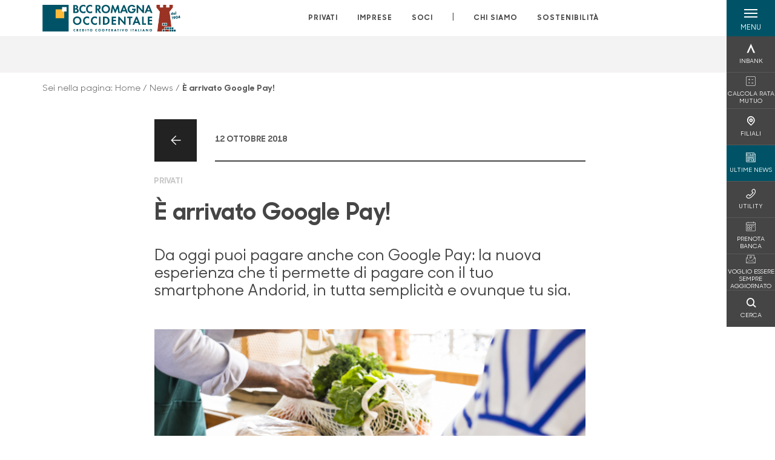

--- FILE ---
content_type: text/css
request_url: https://www.bccro.it/media/15621/custom-css-romagna-banca.css?v=2026-01-21_07-54-17-422
body_size: -1351
content:
/* css personalizzato per romagna occidentale */
/* personalizzazione dei bottoni trasparenti*/
.btn.btn-transparent-primary, .btn.btn-transparent {
	background-color: #FFBA3A !important;
	color: #fff !important;
	border: 0px !important;
}

.btn-transparent-primary:hover,
.btn-transparent-primary:active,
.btn-transparent-primary:focus {
    color: #fff !important;
}
.btn-transparent-primary:hover:before,
.btn-transparent-primary:active:before,
.btn-transparent-primary:focus:before {
    background-color: #cb8400 !important;
}

.btn-transparent:hover,
.btn-transparent:active,
.btn-transparent:focus {
    color: #fff !important;
}
.btn-transparent:hover:before,
.btn-transparent:active:before,
.btn-transparent:focus:before {
    background-color: #cb8400 !important;
}